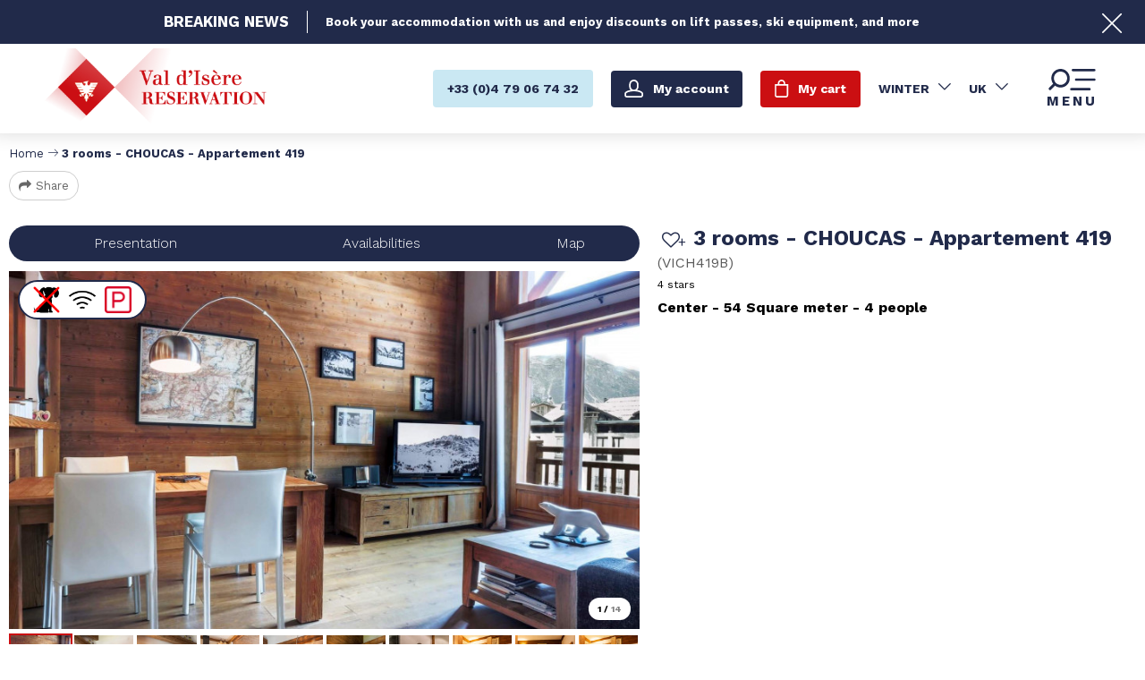

--- FILE ---
content_type: text/html; charset=utf-8
request_url: https://booking.valdisere.com/3-rooms-choucas-appartement-419.html?theme=HIVER
body_size: 12791
content:
<!DOCTYPE html>
<html class="no-js " lang="en">

<head>
    <title>3 rooms - CHOUCAS - Appartement 419  |  - </title>
    <meta charset="utf-8" />
    <link rel="shortcut icon" href="/templates/RESA/images/favicon/favicon.ico" type="image/x-icon" />
    <link rel="apple-touch-icon" sizes="180x180" href="/templates/RESA/images/favicon/apple-touch-icon.png">
    <link rel="icon" type="image/png" sizes="32x32" href="/templates/RESA/images/favicon/favicon-32x32.png">
    <link rel="icon" type="image/png" sizes="16x16" href="/templates/RESA/images/favicon/favicon-16x16.png">
    <link rel="manifest" href="/templates/RESA/images/favicon/site.webmanifest">
    <link rel="mask-icon" href="/templates/RESA/images/favicon/safari-pinned-tab.svg" color="#cb0f12">
    <meta name="msapplication-TileColor" content="#cb0f12">
    <meta name="theme-color" content="#cb0f12">
    <!-- Debut balise description et keyword -->
<meta name="description" content="APARTMENT AVAILABLE FROM SATURDAY TO SATURDAYArrival Time: 5 p.m.Departure Time: 10 a.m.This very quiet residence offers very nice apartments. It is located in the center of town, just behind the main street. Ski slopes are only 200 m away. Very close to the building, you will shops, restaurants, bars, spa, book shop, pharmacie...The apartment CH419B can sleep 4 people. It is very comfortable and very large with high ceiling in the living room. On the fourth floor with a stunning view. there is a large sunny balcony facing South, 1 bedroom, 1 bunk room and 2 bathrooms. The living room is very large and the kitchen very well equipped. - Living room : flat screen TV, DVD player, Internet WIFI, Hifi, balcony with deckchairs- Kitchen : oven, micro wave, ceramic hobs, dishwasher, washing machine, dryer, Nespresso coffee-machine- Bedroom cabin 1 : 1 set of 2 bunk beds (2x90x190)- Bathroom 1 : shower, bassin- Bedroom 2 : 1 double bed (200x160), closet- Bathroom 2 : bath, bassin, WC- WC- Ski..." />
<link rel="canonical" href="https://booking.valdisere.com/3-rooms-choucas-appartement-419.html"/><!-- Fin balise description et keyword -->
<meta property="og:image" content="https://reservation.valdisere.com/medias/images/prestations/_chalettime_lv_images__lot_0000009868_01_17729989.jpg" /><meta property="og:site_name" content="booking.valdisere.com" /><meta property="og:url" content="3-rooms-choucas-appartement-419.html" /><meta property="og:title" content="3 rooms - CHOUCAS - Appartement 419&nbsp; | &nbsp;-&nbsp;" /><meta property="og:description" content="APARTMENT AVAILABLE FROM SATURDAY TO SATURDAYArrival Time: 5 p.m.Departure Time: 10 a.m.This very quiet residence offers very nice apartments. It is located in the center of town, just behind the main street. Ski slopes are only 200 m away. Very close to the building, you will shops, restaurants, bars, spa, book shop, pharmacie...The apartment CH419B can sleep 4 people. It is very comfortable and very large with high ceiling in the living room. On the fourth floor with a stunning view. there is a large sunny balcony facing South, 1 bedroom, 1 bunk room and 2 bathrooms. The living room is very large and the kitchen very well equipped. - Living room : flat screen TV, DVD player, Internet WIFI, Hifi, balcony with deckchairs- Kitchen : oven, micro wave, ceramic hobs, dishwasher, washing machine, dryer, Nespresso coffee-machine- Bedroom cabin 1 : 1 set of 2 bunk beds (2x90x190)- Bathroom 1 : shower, bassin- Bedroom 2 : 1 double bed (200x160), closet- Bathroom 2 : bath, bassin, WC- WC- Ski..." /><meta property="og:type" content="website" />    <meta name="viewport" content="width=device-width" />
    <meta name="format-detection" content="telephone=no">
    <meta http-equiv="Content-Language" content="en">
    <link rel="preconnect" href="https://fonts.googleapis.com">
    <link rel="preconnect" href="https://fonts.gstatic.com" crossorigin>
    <link href="https://fonts.googleapis.com/css2?family=Work+Sans:wght@300;400;700&display=swap" rel="stylesheet">
    <link href="/stylesheet.css?action=display&fic=default&partie=generique" data-initiator="link-element" rel="stylesheet" type="text/css" /><link href="/stylesheet.css?action=display&fic=default&partie=local" data-initiator="link-element" rel="stylesheet" type="text/css" /><link href="https://static.ingenie.fr/components/swiper/swiper.css" data-initiator="link-element" rel="stylesheet" type="text/css" />    <link href="/templates/RESA/css/cache/style_HIVER_UK_ControllerFicheInfo_style-site.css" rel="stylesheet" type="text/css">    <link rel="alternate" href="https://reservation.valdisere.com/3-pieces-choucas-appartement-419.html" hreflang="FR-fr"><link rel="alternate" href="https://booking.valdisere.com/3-rooms-choucas-appartement-419.html" hreflang="EN-gb"><link rel="alternate" href="https://reservation.valdisere.com/3-pieces-choucas-appartement-419.html" hreflang="x-default">    <!-- Global site tag (gtag.js) - Google Analytics - ONLY FOR ECOMMERCE -->
    <!-- <script async src="https://www.googletagmanager.com/gtag/js?id=G-YWN2L0HV60"></script> -->
    <base href="https://booking.valdisere.com" />    <link rel="alternate" href="https://reservation.valdisere.com/3-pieces-choucas-appartement-419.html" hreflang="FR-fr"><link rel="alternate" href="https://booking.valdisere.com/3-rooms-choucas-appartement-419.html" hreflang="EN-gb"><link rel="alternate" href="https://reservation.valdisere.com/3-pieces-choucas-appartement-419.html" hreflang="x-default"><script src="https://ajax.googleapis.com/ajax/libs/jquery/3.6.0/jquery.min.js" data-initiator="script-element" type="application/javascript" ></script>    
    <!-- Google Tag Manager -->
    <script>
        (function(w, d, s, l, i) {
            w[l] = w[l] || [];
            w[l].push({
                'gtm.start': new Date().getTime(),
                event: 'gtm.js'
            });
            var f = d.getElementsByTagName(s)[0],
                j = d.createElement(s),
                dl = l != 'dataLayer' ? '&l=' + l : '';
            j.async = true;
            j.src =
                'https://www.googletagmanager.com/gtm.js?id=' + i + dl;
            f.parentNode.insertBefore(j, f);
        })(window, document, 'script', 'dataLayer', 'GTM-WW7PFH8');
    </script>
    <!-- End Google Tag Manager -->

    <!-- Global site tag (gtag.js) - Google Ads: 1066543213 -->
    <!-- <script async src="https://www.googletagmanager.com/gtag/js?id=AW-1066543213"></script>
    <script>
        window.dataLayer = window.dataLayer || [];

        function gtag() {
            dataLayer.push(arguments);
        }
        gtag('js', new Date());
        gtag('config', 'AW-1066543213');
    </script> -->

    
    </head>


<body class=" en HIVER ControllerFicheInfo ">

    
    <header class="headered" aria-label="header">
    <div class="heading">
        <div class="popup_box"><div class="widget-actualites widget-46 popup "><div class="boutonclose" style="display: none"><span></span></div><div class="titre"><span>Breaking</span> News</div><div class="extrait PAGE-POPUP-PUSHHIVER"><div class="contenu-extrait"><div class="texte"><div class="pave1"><div class="contenu-pave" ><a href="https://booking.valdisere.com/accommodation-skipass-discount.html"   title="Push hiver"  class="fairestat"  data-contexte="PAGE-POPUP-PUSHHIVER" >Book your accommodation with us and enjoy discounts on lift passes, ski equipment, and more</a></div></div></div></div></div>	<div class="toutes-actu"><a href=""  title="All our offers" >All our offers</a></div></div><!-- Bloc Bxslider --><script>     
		  	function widgetActualiteInitBxSlider46() {    
				try {                                  
					var obj = new BxSliderIngenie("#widget-actualites-46",{'auto': true, 'autoHover': true, 'minSlides': 1, 'maxSlides': 1, 'infiniteLoop':true, nextText: '', prevText: ''},false,false);
				}
				catch (e) {
					console.log('BxSliderIngenie : init impossible sur #widget-actualites-46',e);
				}       
		  	}
		  	</script><!--/ Bloc Bxslider --></div>
        <div class="main">
            <div class="logo desktop">
                <a href="/" title="Retour à l'accueil">
                    <img src="/templates/RESA/images/logo.png" alt="Logo" title="Retour à l'accueil" />
                </a>
            </div>
            <div class="logo mobile">
                <a href="/" title="Retour à l'accueil">
                    <img src="/templates/RESA/images/logo_mobile.png" alt="Logo" title="Retour à l'accueil" />
                </a>
            </div>
            <div class="droite">
                <div class="tel">
                                        <a href="tel:+33479067432"><span>+33 (0)4 79 06 74 32</span></a>
                </div>
                <div class="compte">
                    <div class="widget-moncompte dropdown-relative widget-29">

                <div class="title"><a href="/espace-client.html"><span>My account</span></a></div>
    </div>                </div>
                <div class="panier" tabindex="0">
                    <div id="bloc_panier"  class="menu_panier " >
    <div class="titre-panier"><span>My cart</span></div>
    <div id="contenu_bloc_panier">
        <!--  Affichage Vue Panier Menu -->
        <nav role="navigation" class="menu-niveau-4 menu-panier_resa" ><ul class="">

    <li data-menu-id="1578" data-menu-keyword="PANIER_HEBERGEMENT" class="first  menu-niveau-5  terminal"><span class="lien-menu">Accommodation</span><span class="ligneMontantPanier">0 &euro;</span></li><li data-menu-id="1579" data-menu-keyword="PANIER_ACTIVITES" class="menu-niveau-5  terminal"><span class="lien-menu">Activities</span><span class="ligneMontantPanier">0 &euro;</span></li>
</ul>

</nav>                    <div class="left" id="resa_panier_vide">Your cart is empty</div>
                <div class="prestations">
            <div class="left"  style="display: none;">TOTAL</div>
            <div class="right"  style="display: none;"><span id="resa_panier_montant">€0</div>
        </div>
        <div class="voir-panier clear"  style="display: none;"><a href="booking?action=panier&amp;cid=3#tab_panier_resa">My cart</a></div>
            </div>
</div>                </div>
                <div id="carnet_voyage_mini_panier" title="My favourites"><a href="/carnet-voyage" class="lien_carnet">My favourites <span class="carnet_voyage_mini_panier_nb_fiche">0</span></a></div>                <div class="switchs">
                    <div class="themes">
                        <ul class="switch-themes"><li class="theme-hiver selected"><a href="https://booking.valdisere.com/3-rooms-choucas-appartement-419.html?theme=HIVER" title="Winter"><span>Winter</span></a></li><div class="toggle hiver" onclick="document.location.href='https://booking.valdisere.com/3-rooms-choucas-appartement-419.html?theme=ETE'"></div><li class="theme-ete"><a href="https://booking.valdisere.com/3-rooms-choucas-appartement-419.html?theme=ETE" title="Summer"><span>Summer</span></a></li></ul>                    </div>
                    <div class="langues">
                        <ul class="switch-langues"><li class="langue-en selected"><a href="https://booking.valdisere.com/hiver?origine=switchLangue" title="UK"><span>UK</span></a></li><li class="langue-fr"><a href="https://reservation.valdisere.com/3-pieces-choucas-appartement-419.html?origine=switchLangue" title="FR"><span>FR</span></a></li></ul>                    </div>
                </div>
                <div tabindex="0" class="burger">
                    <svg viewBox="0 0 71 27" fill="none" xmlns="http://www.w3.org/2000/svg">
                        <path class="menu-burger-search" d="M20.838.001c-6.4.1-11.6 5.3-11.5 11.7 0 2.5.8 5 2.3 7l-5.1 5.1-.1.1c-.6.6-.6 1.7.1 2.3l.1.1c.6.6 1.7.6 2.3-.1l5.1-5.1c2 1.5 4.4 2.3 7 2.3h.1c6.4 0 11.5-5.2 11.4-11.6v-.2c-.1-6.5-5.3-11.7-11.7-11.6zm8.4 11.9c0 4.5-3.8 8.2-8.3 8.1h-.2c-4.5 0-8.2-3.8-8.1-8.3v-.2c0-4.5 3.8-8.2 8.3-8.1h.2c4.5 0 8.2 3.8 8.1 8.3v.2z" fill="#000"></path>
                        <rect class="menu-burger-bar-top" x="35" width="30" height="3" rx="1.5" fill="#000"></rect>
                        <rect class="menu-burger-bar-middle" x="39" y="12" width="26" height="3" rx="1.5" fill="#000"></rect>
                        <rect class="menu-burger-bar-bottom" x="33" y="24" width="26" height="3" rx="1.5" fill="#000"></rect>
                    </svg>
                    <div class="text-menu ouvrir">MENU</div>
                    <div class="text-menu fermer">FERMER</div>
                </div>
            </div>
        </div>
        <div class="menu">
            <div class="menu_conteneur">
                <nav role="navigation" class="responsiveMenu menu-niveau-2 menu-menu-principal" ><a id="pull" class="hidden-desktop">Menu principal</a><ul class="">

    <li data-menu-id="1452" data-menu-keyword="" class="first  menu-niveau-3"><a href="accommodations-val-d-isere.html"  ><span class="lien-menu">Accommodations</span></a><ul class="">

    <li data-menu-id="1453" data-menu-keyword="" class="menu-niveau-4"><a href="val-d-isere-rentals.html"  ><span class="lien-menu">Apartments &amp; Chalets</span></a><ul class="">

    
</ul>

</li><li data-menu-id="1475" data-menu-keyword="" class="menu-niveau-4"><a href="hotel-val-d-isere.html"  ><span class="lien-menu">Hotels</span></a><ul class="">

    
</ul>

</li>
</ul>

</li><li data-menu-id="1492" data-menu-keyword="" class="menu-niveau-3"><a href="special-offers.html"  ><span class="lien-menu">Special offers</span></a><ul class="menu-contain-widget">

    <li data-menu-id="1498" data-menu-keyword="" class="menu-niveau-4  terminal"><a href="accommodation-skipass-discount.html"  ><span class="lien-menu">Book with us &amp; get a discount on your ski passes</span></a></li><li data-menu-id="1674" data-menu-keyword="" class="menu-niveau-4  terminal"><a href="ski-pass-low-price-val-d-isere.html"  ><span class="lien-menu">Accommodation + Ski passes with 30% discount!</span></a></li><li data-menu-id="1504" data-menu-keyword="" class="menu-niveau-4  terminal"><a href="ski-pass-discount-val-d-isere.html"  ><span class="lien-menu">Accommodation + Ski passes with 40% discount!</span></a></li><li data-menu-id="1503" data-menu-keyword="" class="menu-niveau-4  terminal"><a href="discount-skipass-val-diseree.html"  ><span class="lien-menu">Accommodation + Ski passes with 20% discount!</span></a></li><li data-menu-id="1590" data-menu-keyword="" class="menu-niveau-4  terminal"><a href="ski-and-chill-val-d-isere.html"  ><span class="lien-menu">Final tracks of the winter!</span></a></li><li data-menu-id="1497" data-menu-keyword="" class="menu-niveau-4  terminal"><a href="last-minute-offer-apartment-val-d-isere.html"  ><span class="lien-menu">Last minute offer!</span></a></li><li data-menu-id="1507" data-menu-keyword="" class="menu-niveau-4  terminal"><a href="accommodation-spa-wellness-hotel-chalet-val-disere.html"  ><span class="lien-menu">Our selection of accommodations with wellness area</span></a></li><li data-menu-id="1508" data-menu-keyword="" class="btn-rouge  menu-niveau-4  terminal"><a href="summer-special-mountain-offers-val-d-isere.html"  ><span class="lien-menu">All our Summer Special Offers</span></a></li><li data-menu-id="1509" data-menu-keyword="" class="btn-rouge  menu-niveau-4  terminal"><a href="winter-special-offers-val-d-isere.html"  ><span class="lien-menu">All our Winter Special Offers</span></a></li><li class="menu-widget-container"><div class="menu-widget" data-widget="48"></div>
</li>
</ul>

</li><li data-menu-id="1510" data-menu-keyword="" class="menu-niveau-3"><a href="activites-services.html"  ><span class="lien-menu">Activities &amp; Services</span></a><ul class="menu-contain-widget">

    <li data-menu-id="1687" data-menu-keyword="" class="menu-niveau-4"><a href="wellness-spa-val-d-isere.html"  ><span class="lien-menu">Wellness offers</span></a><ul class="">

    
</ul>

</li><li data-menu-id="1511" data-menu-keyword="" class="menu-niveau-4  terminal"><a href="skipass-val-d-isere.html"  ><span class="lien-menu">Ski Pass</span></a></li><li data-menu-id="1512" data-menu-keyword="" class="menu-niveau-4  terminal"><a href="ski-equipment-rental.html"  ><span class="lien-menu">Ski equipment rental</span></a></li><li data-menu-id="1654" data-menu-keyword="" class="menu-niveau-4"><a href="outdoor-activities-val-d-isere.html"  ><span class="lien-menu">Outdoor activities</span></a><ul class="">

    
</ul>

</li><li data-menu-id="1513" data-menu-keyword="" class="menu-niveau-4"><a href="ski-school-val-d-isere.html"  ><span class="lien-menu">Skiing lessons</span></a><ul class="">

    
</ul>

</li><li data-menu-id="1518" data-menu-keyword="" class="menu-niveau-4"><a href="transport-parking.html"  ><span class="lien-menu">Transport, Parking</span></a><ul class="">

    
</ul>

</li><li data-menu-id="1664" data-menu-keyword="" class="menu-niveau-4"><a href="show-festival-entertainment-val-d-isere.html"  ><span class="lien-menu">Shows &amp; Festivals</span></a><ul class="">

    
</ul>

</li><li data-menu-id="1691" data-menu-keyword="" class="menu-niveau-4  terminal"><a href="indoor-activities-val-d-isere.html"  ><span class="lien-menu">Indoor activities</span></a></li><li data-menu-id="1525" data-menu-keyword="" class="menu-niveau-4  terminal"><a href="https://booking.valdisere.com/activites-services.html?theme=ETE"  ><span class="lien-menu">Discover our Summer Activities &amp; Services</span></a></li><li data-menu-id="1707" data-menu-keyword="" class="menu-niveau-4"><a href="gourmet-experience-mountain-food-val-d-isere.html"  ><span class="lien-menu">Gourmet Experiences</span></a><ul class="">

    
</ul>

</li><li class="menu-widget-container"><div class="menu-widget" data-widget="52"></div>
</li>
</ul>

</li><li data-menu-id="1527" data-menu-keyword="" class="menu-niveau-3"><a href="prepare-my-stay.html"  ><span class="lien-menu">Prepare my stay</span></a><ul class="">

    <li data-menu-id="1528" data-menu-keyword="" class="menu-niveau-4"><a href="acces-plans-val-d-isere.html"  ><span class="lien-menu">Access &amp; maps</span></a><ul class="">

    
</ul>

</li><li data-menu-id="1532" data-menu-keyword="" class="menu-niveau-4  terminal"><a href="https://www.valdisere.com/en/"  target="_blank" ><span class="lien-menu">Discover Val D&#039;Isère</span></a></li><li data-menu-id="1534" data-menu-keyword="" class="menu-niveau-4  terminal"><a href="https://www.valdisere.com/en/agenda/"  target="_blank" ><span class="lien-menu">Events &amp; Animations</span></a></li>
</ul>

</li><li data-menu-id="1535" data-menu-keyword="" class="menu-niveau-3"><a href="help.html"  ><span class="lien-menu">Need help?</span></a><ul class="">

    <li data-menu-id="1536" data-menu-keyword="" class="menu-niveau-4  terminal"><a href="en/faq.html"  ><span class="lien-menu">FAQ</span></a></li><li data-menu-id="1547" data-menu-keyword="" class="menu-niveau-4  terminal"><a href="contact.html"  ><span class="lien-menu">Contact us</span></a></li><li data-menu-id="1636" data-menu-keyword="" class="menu-niveau-4  terminal"><a href="office-opening-hours.html"  ><span class="lien-menu">Our opening hours</span></a></li><li data-menu-id="1538" data-menu-keyword="" class="btn-rouge  menu-niveau-4  terminal"><a href="fr/qui-sommes-nous.htm"  ><span class="lien-menu">About us</span></a></li>
</ul>

</li>
</ul>

</nav>                <div class="tel" style="display: none;">
                                        <a href="tel:+33479067432"><span>+33 (0)4 79 06 74 32</span></a>
                </div>
                <div class="booking">
                    <script type="text/javascript" src="https://static.ingenie.fr/js/widgets/resa/IngenieWidgetResaClient.js"></script>
                                        <script>
                        (function() {
                            var params = {
                                typePrestataire: 'G',
                                typeWidget: 'TYPE_PRESTATAIRE',
                                urlSite: 'https://booking.valdisere.com',
                                moteurTypePrestataire: 'MOTEUR_HEBERGEMENT',
                                idWidget: 'widget-resa-header',
                                loadingClass: 'loading-center',
                                codeSite: "RESA",
                                nomTemplateStyle: "RESA",
                                styles: {
                                    direction: 'vertical',
                                    responsiveAt: 5000
                                }
                            };
                            var Widget = new IngenieWidgetResa.Client(params);
                            Widget.init();
                        })();
                    </script>
                    <p>Book online</p>
                    <div id="widget-resa-header"></div>
                </div>
            </div>
        </div>
    </div>
</header>
<!--  -->

<div class="arianne">
    <ul class="breadcrumb">    <li>
                                    <a href="/">
                    <span>Home</span>
                </a>
                                    <span class="divider">&gt;</span>
                                        </li>
    <li>
        <script type="application/ld+json">{"itemListElement":[{"position":1,"name":"Home","item":"https:\/\/booking.valdisere.com\/\/","@type":"ListItem"},{"position":2,"name":"3 rooms - CHOUCAS - Appartement 419","item":"https:\/\/booking.valdisere.com\/3-rooms-choucas-appartement-419.html","@type":"ListItem"}],"@type":"BreadcrumbList","@context":"http:\/\/schema.org\/"}</script>            <span>3 rooms - CHOUCAS - Appartement 419</span>
            </li>
</ul>            <div class="share">
            <!-- AddToAny BEGIN -->
            <a class="a2a_dd" href="https://www.addtoany.com/share">Share</a>
            <script>
                var a2a_config = a2a_config || {};
                a2a_config.locale = "fr";
            </script>
            <script async src="https://static.addtoany.com/menu/page.js"></script>
            <!-- AddToAny END -->
        </div>
    </div>

<main class="container" role="main">
                <section id="content" class="">
        <script type="application/ld+json">{"telephone":"+33 (0)4 79 41 28 37","email":"info@chalettime.com","location":{"address":{"addressLocality":"VAL-D'IS\u00c8RE","addressCountry":"FRA","postalCode":"73150","streetAddress":"R\u00e9sidence Chalet des Choucas, ","@type":"PostalAddress"},"geo":{"latitude":"45.45020167154336","longitude":"6.97810663402001","@type":"GeoCoordinates"},"@type":"Place"},"name":"3 rooms - CHOUCAS - Appartement 419","description":"APARTMENT AVAILABLE FROM SATURDAY TO SATURDAY<br \/><br \/>Arrival Time: 5 p.m.<br \/>Departure Time: 10 a.m.<br \/><br \/>This very quiet residence offers very nice apartments. It is located in the center of town, just behind the main street. Ski slopes are only 200 m away. Very close to the building, you will shops, restaurants, bars, spa, book shop, pharmacie...<br \/><br \/>The apartment CH419B can sleep 4 people. It is very comfortable and very large with high ceiling in the living room. On the fourth floor with a stunning view. there is a large sunny balcony facing South, 1 bedroom, 1 bunk room and 2 bathrooms. The living room is very large and the kitchen very well equipped. <br \/><br \/>- Living room : flat screen TV, DVD player, Internet WIFI, Hifi, balcony with deckchairs<br \/>- Kitchen : oven, micro wave, ceramic hobs, dishwasher, washing machine, dryer, Nespresso coffee-machine<br \/>- Bedroom cabin 1 : 1 set of 2 bunk beds (2x90x190)<br \/>- Bathroom 1 : shower, bassin<br \/>- Bedroom 2 : 1 double bed (200x160), closet<br \/>- Bathroom 2 : bath, bassin, WC<br \/>- WC<br \/><br \/>- Ski locker n\u00b0156<br \/>- Covered parking space n\u00b0165 (height limit: 2m20)<br \/><br \/><br \/>Included:<br \/>- Bedlinen (beds made before arrival)<br \/>- Towels (mid-week change)<br \/>- Bathrobes<br \/>- Internet WIFI<br \/>- Cleaning:<br \/>- Winter: End of stay cleaning (except the kitchen)* and daily cleaning (except on weekends)<br \/>- Summer: End of stay cleaning* and mid week cleaning<br \/>*The apartment must be left in an acceptable condition. In case of abuse, additional cleaning fees may be applied.<br \/><br \/><br \/><br \/>Local tax, due to the town of Val d\u2019Is\u00e8re is based on the number of adults (older than 18yo).<br \/><br \/><br \/>- No pets allowed<br \/>- Non smoker apartment","url":"https:\/\/booking.valdisere.com\/3-rooms-choucas-appartement-419.html","image":{"url":"https:\/\/reservation.valdisere.com\/medias\/images\/prestations\/_chalettime_lv_images__lot_0000009868_01_17729989.jpg","@type":"ImageObject"},"@type":"LocalBusiness","@context":"http:\/\/schema.org\/"}</script><script type="application/ld+json">{"brand":{"telephone":"+33 (0)4 79 41 28 37","email":"info@chalettime.com","location":{"address":{"addressLocality":"VAL-D'IS\u00c8RE","addressCountry":"FRA","postalCode":"73150","streetAddress":"R\u00e9sidence Chalet des Choucas, ","@type":"PostalAddress"},"geo":{"latitude":"45.45020167154336","longitude":"6.97810663402001","@type":"GeoCoordinates"},"@type":"Place"},"name":"3 rooms - CHOUCAS - Appartement 419","description":"APARTMENT AVAILABLE FROM SATURDAY TO SATURDAY<br \/><br \/>Arrival Time: 5 p.m.<br \/>Departure Time: 10 a.m.<br \/><br \/>This very quiet residence offers very nice apartments. It is located in the center of town, just behind the main street. Ski slopes are only 200 m away. Very close to the building, you will shops, restaurants, bars, spa, book shop, pharmacie...<br \/><br \/>The apartment CH419B can sleep 4 people. It is very comfortable and very large with high ceiling in the living room. On the fourth floor with a stunning view. there is a large sunny balcony facing South, 1 bedroom, 1 bunk room and 2 bathrooms. The living room is very large and the kitchen very well equipped. <br \/><br \/>- Living room : flat screen TV, DVD player, Internet WIFI, Hifi, balcony with deckchairs<br \/>- Kitchen : oven, micro wave, ceramic hobs, dishwasher, washing machine, dryer, Nespresso coffee-machine<br \/>- Bedroom cabin 1 : 1 set of 2 bunk beds (2x90x190)<br \/>- Bathroom 1 : shower, bassin<br \/>- Bedroom 2 : 1 double bed (200x160), closet<br \/>- Bathroom 2 : bath, bassin, WC<br \/>- WC<br \/><br \/>- Ski locker n\u00b0156<br \/>- Covered parking space n\u00b0165 (height limit: 2m20)<br \/><br \/><br \/>Included:<br \/>- Bedlinen (beds made before arrival)<br \/>- Towels (mid-week change)<br \/>- Bathrobes<br \/>- Internet WIFI<br \/>- Cleaning:<br \/>- Winter: End of stay cleaning (except the kitchen)* and daily cleaning (except on weekends)<br \/>- Summer: End of stay cleaning* and mid week cleaning<br \/>*The apartment must be left in an acceptable condition. In case of abuse, additional cleaning fees may be applied.<br \/><br \/><br \/><br \/>Local tax, due to the town of Val d\u2019Is\u00e8re is based on the number of adults (older than 18yo).<br \/><br \/><br \/>- No pets allowed<br \/>- Non smoker apartment","url":"https:\/\/booking.valdisere.com\/3-rooms-choucas-appartement-419.html","image":{"url":"https:\/\/reservation.valdisere.com\/medias\/images\/prestations\/_chalettime_lv_images__lot_0000009868_01_17729989.jpg","@type":"ImageObject"},"@type":"Organization"},"name":"3 rooms - CHOUCAS - Appartement 419","description":"APARTMENT AVAILABLE FROM SATURDAY TO SATURDAY<br \/><br \/>Arrival Time: 5 p.m.<br \/>Departure Time: 10 a.m.<br \/><br \/>This very quiet residence offers very nice apartments. It is located in the center of town, just behind the main street. Ski slopes are only 200 m away. Very close to the building, you will shops, restaurants, bars, spa, book shop, pharmacie...<br \/><br \/>The apartment CH419B can sleep 4 people. It is very comfortable and very large with high ceiling in the living room. On the fourth floor with a stunning view. there is a large sunny balcony facing South, 1 bedroom, 1 bunk room and 2 bathrooms. The living room is very large and the kitchen very well equipped. <br \/><br \/>- Living room : flat screen TV, DVD player, Internet WIFI, Hifi, balcony with deckchairs<br \/>- Kitchen : oven, micro wave, ceramic hobs, dishwasher, washing machine, dryer, Nespresso coffee-machine<br \/>- Bedroom cabin 1 : 1 set of 2 bunk beds (2x90x190)<br \/>- Bathroom 1 : shower, bassin<br \/>- Bedroom 2 : 1 double bed (200x160), closet<br \/>- Bathroom 2 : bath, bassin, WC<br \/>- WC<br \/><br \/>- Ski locker n\u00b0156<br \/>- Covered parking space n\u00b0165 (height limit: 2m20)<br \/><br \/><br \/>Included:<br \/>- Bedlinen (beds made before arrival)<br \/>- Towels (mid-week change)<br \/>- Bathrobes<br \/>- Internet WIFI<br \/>- Cleaning:<br \/>- Winter: End of stay cleaning (except the kitchen)* and daily cleaning (except on weekends)<br \/>- Summer: End of stay cleaning* and mid week cleaning<br \/>*The apartment must be left in an acceptable condition. In case of abuse, additional cleaning fees may be applied.<br \/><br \/><br \/><br \/>Local tax, due to the town of Val d\u2019Is\u00e8re is based on the number of adults (older than 18yo).<br \/><br \/><br \/>- No pets allowed<br \/>- Non smoker apartment","url":"https:\/\/booking.valdisere.com\/3-rooms-choucas-appartement-419.html","image":{"url":"https:\/\/reservation.valdisere.com\/medias\/images\/prestations\/_chalettime_lv_images__lot_0000009868_01_17729989.jpg","@type":"ImageObject"},"@type":"Product","@context":"http:\/\/schema.org\/"}</script><div id="fiche-info"  class="type-prestation-g fiche-info-INFO"  ><div class="contenu-fiche"><div class="bandeau"><ul><li class="bandeau-photos "><a href="/3-rooms-choucas-appartement-419.html#media">Pics</a></li><li class="bandeau-header_libelle "><a href="/3-rooms-choucas-appartement-419.html#header_libelle">FICHE_INFO_SIMPLE_HEADER_LIBELLE</a></li><li class="bandeau-resa "><a href="/3-rooms-choucas-appartement-419.html#reservation">Booking</a></li><li class="bandeau-critere_2 "><a href="/3-rooms-choucas-appartement-419.html#critere_2">Critere 2</a></li><li class="bandeau-critere_bons_plans "><a href="/3-rooms-choucas-appartement-419.html#critere_bons_plans">FICHE_INFO_SIMPLE_CRITERE_BONS_PLANS</a></li><li class="bandeau-critere_3 "><a href="/3-rooms-choucas-appartement-419.html#critere_3">Critere 3</a></li><li class="bandeau-description "><a href="/3-rooms-choucas-appartement-419.html#description">Presentation</a></li><li class="bandeau-critere_4 "><a href="/3-rooms-choucas-appartement-419.html#critere_4">Critere 4</a></li><li class="bandeau-critere_5 "><a href="/3-rooms-choucas-appartement-419.html#critere_5">Critere 5</a></li><li class="bandeau-disporesa "><a href="/3-rooms-choucas-appartement-419.html#tarifs">Availabilities</a></li><li class="bandeau-carte "><a href="/3-rooms-choucas-appartement-419.html#carte">Map</a></li></ul></div><div id="media" class="gallerie"><div class="swiper-container swiper-gallery"><ul class="gallerie-list swiper-wrapper"><li class="swiper-slide"><img   src="https://reservation.valdisere.com/medias/images/prestations/multitailles/800x600__chalettime_lv_images__lot_0000009868_01_17729989.jpg" alt="_chalettime_lv_images__lot_0000009868_01_17729989" title="_chalettime_lv_images__lot_0000009868_01_17729989"/></li><li class="swiper-slide"><img   src="https://reservation.valdisere.com/medias/images/prestations/multitailles/800x600__chalettime_lv_images__lot_0000009868_02_17729990.jpg" alt="_chalettime_lv_images__lot_0000009868_02_17729990" title="_chalettime_lv_images__lot_0000009868_02_17729990"/></li><li class="swiper-slide"><img   src="https://reservation.valdisere.com/medias/images/prestations/multitailles/800x600__chalettime_lv_images__lot_0000009868_03_17729991.jpg" alt="_chalettime_lv_images__lot_0000009868_03_17729991" title="_chalettime_lv_images__lot_0000009868_03_17729991"/></li><li class="swiper-slide"><img   src="https://reservation.valdisere.com/medias/images/prestations/multitailles/800x600__chalettime_lv_images__lot_0000009868_04_17729992.jpg" alt="_chalettime_lv_images__lot_0000009868_04_17729992" title="_chalettime_lv_images__lot_0000009868_04_17729992"/></li><li class="swiper-slide"><img   src="https://reservation.valdisere.com/medias/images/prestations/multitailles/800x600__chalettime_lv_images__lot_0000009868_05_17729993.jpg" alt="_chalettime_lv_images__lot_0000009868_05_17729993" title="_chalettime_lv_images__lot_0000009868_05_17729993"/></li><li class="swiper-slide"><img   src="https://reservation.valdisere.com/medias/images/prestations/multitailles/800x600__chalettime_lv_images__lot_0000009868_06_17729994.jpg" alt="_chalettime_lv_images__lot_0000009868_06_17729994" title="_chalettime_lv_images__lot_0000009868_06_17729994"/></li><li class="swiper-slide"><img   src="https://reservation.valdisere.com/medias/images/prestations/multitailles/800x600__chalettime_lv_images__lot_0000009868_07_17729995.jpg" alt="_chalettime_lv_images__lot_0000009868_07_17729995" title="_chalettime_lv_images__lot_0000009868_07_17729995"/></li><li class="swiper-slide"><img   src="https://reservation.valdisere.com/medias/images/prestations/multitailles/800x600__chalettime_lv_images__lot_0000009868_08_17729996.jpg" alt="_chalettime_lv_images__lot_0000009868_08_17729996" title="_chalettime_lv_images__lot_0000009868_08_17729996"/></li><li class="swiper-slide"><img   src="https://reservation.valdisere.com/medias/images/prestations/multitailles/800x600__chalettime_lv_images__lot_0000009868_09_17729997.jpg" alt="_chalettime_lv_images__lot_0000009868_09_17729997" title="_chalettime_lv_images__lot_0000009868_09_17729997"/></li><li class="swiper-slide"><img   src="https://reservation.valdisere.com/medias/images/prestations/multitailles/800x600__chalettime_lv_images__lot_0000009868_10_17729998.jpg" alt="_chalettime_lv_images__lot_0000009868_10_17729998" title="_chalettime_lv_images__lot_0000009868_10_17729998"/></li><li class="swiper-slide"><img   src="https://reservation.valdisere.com/medias/images/prestations/multitailles/800x600__chalettime_lv_images__lot_0000009868_11_17729999.jpg" alt="_chalettime_lv_images__lot_0000009868_11_17729999" title="_chalettime_lv_images__lot_0000009868_11_17729999"/></li><li class="swiper-slide"><img   src="https://reservation.valdisere.com/medias/images/prestations/multitailles/800x600__chalettime_lv_images__lot_0000009868_12_17730000.jpg" alt="_chalettime_lv_images__lot_0000009868_12_17730000" title="_chalettime_lv_images__lot_0000009868_12_17730000"/></li><li class="swiper-slide"><img   src="https://reservation.valdisere.com/medias/images/prestations/multitailles/800x600__chalettime_lv_images__lot_0000009868_13_17730001.jpg" alt="_chalettime_lv_images__lot_0000009868_13_17730001" title="_chalettime_lv_images__lot_0000009868_13_17730001"/></li><li class="swiper-slide"><img   src="https://reservation.valdisere.com/medias/images/prestations/multitailles/800x600__chalettime_lv_images__lot_0000009868_14_17730002.jpg" alt="_chalettime_lv_images__lot_0000009868_14_17730002" title="_chalettime_lv_images__lot_0000009868_14_17730002"/></li></ul>
    <div class="swiper-pagination"></div>

    <div class="swiper-button-prev"></div>
    <div class="swiper-button-next"></div>

</div><div id="sliderThumbReal" class="swiper-container-thumbs swiper-container"><div id="thumb-pager" class="swiper-wrapper"><a class="swiper-slide" data-slide-index="0"><span><img src="https://reservation.valdisere.com/medias/images/prestations/multitailles/160x120__chalettime_lv_images__lot_0000009868_01_17729989.jpg" alt="_chalettime_lv_images__lot_0000009868_01_17729989" /></span></a><a class="swiper-slide" data-slide-index="1"><span><img src="https://reservation.valdisere.com/medias/images/prestations/multitailles/160x120__chalettime_lv_images__lot_0000009868_02_17729990.jpg" alt="_chalettime_lv_images__lot_0000009868_02_17729990" /></span></a><a class="swiper-slide" data-slide-index="2"><span><img src="https://reservation.valdisere.com/medias/images/prestations/multitailles/160x120__chalettime_lv_images__lot_0000009868_03_17729991.jpg" alt="_chalettime_lv_images__lot_0000009868_03_17729991" /></span></a><a class="swiper-slide" data-slide-index="3"><span><img src="https://reservation.valdisere.com/medias/images/prestations/multitailles/160x120__chalettime_lv_images__lot_0000009868_04_17729992.jpg" alt="_chalettime_lv_images__lot_0000009868_04_17729992" /></span></a><a class="swiper-slide" data-slide-index="4"><span><img src="https://reservation.valdisere.com/medias/images/prestations/multitailles/160x120__chalettime_lv_images__lot_0000009868_05_17729993.jpg" alt="_chalettime_lv_images__lot_0000009868_05_17729993" /></span></a><a class="swiper-slide" data-slide-index="5"><span><img src="https://reservation.valdisere.com/medias/images/prestations/multitailles/160x120__chalettime_lv_images__lot_0000009868_06_17729994.jpg" alt="_chalettime_lv_images__lot_0000009868_06_17729994" /></span></a><a class="swiper-slide" data-slide-index="6"><span><img src="https://reservation.valdisere.com/medias/images/prestations/multitailles/160x120__chalettime_lv_images__lot_0000009868_07_17729995.jpg" alt="_chalettime_lv_images__lot_0000009868_07_17729995" /></span></a><a class="swiper-slide" data-slide-index="7"><span><img src="https://reservation.valdisere.com/medias/images/prestations/multitailles/160x120__chalettime_lv_images__lot_0000009868_08_17729996.jpg" alt="_chalettime_lv_images__lot_0000009868_08_17729996" /></span></a><a class="swiper-slide" data-slide-index="8"><span><img src="https://reservation.valdisere.com/medias/images/prestations/multitailles/160x120__chalettime_lv_images__lot_0000009868_09_17729997.jpg" alt="_chalettime_lv_images__lot_0000009868_09_17729997" /></span></a><a class="swiper-slide" data-slide-index="9"><span><img src="https://reservation.valdisere.com/medias/images/prestations/multitailles/160x120__chalettime_lv_images__lot_0000009868_10_17729998.jpg" alt="_chalettime_lv_images__lot_0000009868_10_17729998" /></span></a><a class="swiper-slide" data-slide-index="10"><span><img src="https://reservation.valdisere.com/medias/images/prestations/multitailles/160x120__chalettime_lv_images__lot_0000009868_11_17729999.jpg" alt="_chalettime_lv_images__lot_0000009868_11_17729999" /></span></a><a class="swiper-slide" data-slide-index="11"><span><img src="https://reservation.valdisere.com/medias/images/prestations/multitailles/160x120__chalettime_lv_images__lot_0000009868_12_17730000.jpg" alt="_chalettime_lv_images__lot_0000009868_12_17730000" /></span></a><a class="swiper-slide" data-slide-index="12"><span><img src="https://reservation.valdisere.com/medias/images/prestations/multitailles/160x120__chalettime_lv_images__lot_0000009868_13_17730001.jpg" alt="_chalettime_lv_images__lot_0000009868_13_17730001" /></span></a><a class="swiper-slide" data-slide-index="13"><span><img src="https://reservation.valdisere.com/medias/images/prestations/multitailles/160x120__chalettime_lv_images__lot_0000009868_14_17730002.jpg" alt="_chalettime_lv_images__lot_0000009868_14_17730002" /></span></a></div></div><div class="cadre critere8"><ul class="type-critere"><li class="ANIMAH-G"><span class="type-titre">Pets allowed : </span><ul class="valeur-critere"><li class="ANIMAH-N-G"><img src="https://reservation.valdisere.com/medias/images/picto/ANIMAH-N-G.png"  alt="No" title="No" /></li></ul></li><li class="EQUIPSERVVIRT-G"><span class="type-titre">Equipments & Services : </span><ul class="valeur-critere"><li class="EQUIPSERVVIRT-G"><img src="https://reservation.valdisere.com/medias/images/picto/EQUIPSERVVIRT-WIFIAFF-G.png"  alt="WiFi / Internet" title="WiFi / Internet" /></li><li class="EQUIPSERVVIRT-PARKGARAAFF-G"><img src="https://reservation.valdisere.com/medias/images/picto/EQUIPSERVVIRT-PARKGARAAFF-G.png"  alt="Parking / Private garage" title="Parking / Private garage" /></li></ul></li></ul></div></div><!-- SLIDER SWIPER -->
<script type='application/javascript'>
setTimeout(() => {
    if (document.readyState !== 'loading') {
        runSlider1888156635();
    } else if (document.addEventListener) {
        document.addEventListener('DOMContentLoaded', runSlider1888156635);
    } else {
        document.attachEvent('onreadystatechange', function() {
            if (document.readyState == 'complete') {
                runSlider1888156635();
            }
        });
    }
}, 0);
function runSlider1888156635() {
    var ingSwiper1888156635 = new IngenieSwiper.Client({
        params: {},
        initialSelector: '.swiper-gallery',
        selector: '.gallerie',
        thumbnailSelector: '#sliderThumbReal',
        isZoomEnable: 1,
        preloadImages: false,
        lazy: true
        
    });
    ingSwiper1888156635.init();
    
}
</script>
<!--/ SLIDER SWIPER --><header class="header-contenu"><h1 >3 rooms - CHOUCAS - Appartement 419 <span class="code_prest"><span>(</span>VICH419B<span>)</span></span> </h1><div class="classement"><ul><li class="CLASSEMENT-4ETOILES-G">4 stars</li></ul></div><span class="sous-titre"><span class="ZONEGEO-FRRASAVACENTR-G">Center</span> <span class="SURFACE-MCARRE-G"><span class="quantite">54</span> <span class="libelle">Square meter</span></span> <span class="NBMAXI-4PERS-G">4 people</span> </span><div class="lien_fiche_carnet"><a rel="nofollow" title="Add to my favorites" href="carnet-voyage?action=add&fiche=G|CHALETTIME|VICH419B" class="lien_savoir_plus carnet_voyage_ajouter" ><span>Add to my favorites</span></a><a rel="nofollow" title="Remove from my favorites" href="carnet-voyage?action=remove&fiche=G|CHALETTIME|VICH419B" class="lien_savoir_plus carnet_voyage_supprimer" style="display: none;"><span>Remove from my favorites</span></a></div></header><div class="reservation-v2" id="reservation"><div id="widget-dispo-resa-ficheinfo"></div><div class="div_lien_acces_moteur_resa_fiche"><a href="/3-rooms-choucas-appartement-419.html#reservation" id="lien_acces_moteur_resa_fiche"><span>Book online</span></a></div></div><div class="zone_criteres critere2" id="critere_2"><div class="cadre critere2"><div class="titre-div" >Tips</div><ul class="type-critere"><li class="AVANTAGECLIENTS-G"><span class="type-titre crit_AVANTAGECLIENTS">Benefits <span>:</span> </span><ul class="valeur-critere"><li class="AVANTAGECLIENTS-FORFAITREDUIT-G">Discounted SKI PASS available depending on selected dates</li><li class="AVANTAGECLIENTS-AQUAREDUIT-G">20% discount at the Aquasportif Center (Wellness, massages, treatments...)</li><li class="AVANTAGECLIENTS-LOCMATOS-G">Good prices on ski or snowboard rental</li></ul></li></ul></div></div><div class="zone_criteres critere3" id="critere_3"><div class="cadre critere3"><div class="titre-div" >Summary</div><ul class="type-critere"><li class="NBDEPIECES-G"><span class="type-titre crit_NBDEPIECES">Number of rooms <span>:</span> </span><ul class="valeur-critere"><li class="NBDEPIECES-3PIECES-G">3 rooms</li></ul></li><li class="ZONEGEO-G"><span class="type-titre crit_ZONEGEO">Geographical Area <span>:</span> </span><ul class="valeur-critere"><li class="ZONEGEO-FRRASAVACENTR-G">Center</li></ul></li><li class="SURFACE-G"><span class="type-titre crit_SURFACE">Area <span>:</span> </span><ul class="valeur-critere"><li class="SURFACE-MCARRE-G"><span class="quantite">54</span> <span class="libelle">Square meter</span></li></ul></li><li class="EXPO-G"><span class="type-titre crit_EXPO">Exposure <span>:</span> </span><ul class="valeur-critere"><li class="EXPO-S-G">South</li></ul></li><li class="ETAGEG-G"><span class="type-titre crit_ETAGEG">Floor <span>:</span> </span><ul class="valeur-critere"><li class="ETAGEG-4-G">4th floor</li></ul></li><li class="NBMAXI-G"><span class="type-titre crit_NBMAXI">Number of people (max) <span>:</span> </span><ul class="valeur-critere"><li class="NBMAXI-4PERS-G">4 people</li></ul></li><li class="CLASSEMENT-G"><span class="type-titre crit_CLASSEMENT">Classification <span>:</span> </span><ul class="valeur-critere"><li class="CLASSEMENT-4ETOILES-G">4 stars</li></ul></li></ul></div></div><h2 class="titre_bloc_fiche" id="description"><span>Presentation</span></h2><div class="presentation"><div class="description" ><div class="pave3 pave-containText"><span class="contenu_descriptif">Spacious and comfortable apartment located in the center.</span></div><div class="pave1 pave-containText"><span class="contenu_descriptif">APARTMENT AVAILABLE FROM SATURDAY TO SATURDAY<br /><br />Arrival Time: 5 p.m.<br />Departure Time: 10 a.m.<br /><br />This very quiet residence offers very nice apartments. It is located in the center of town, just behind the main street. Ski slopes are only 200 m away. Very close to the building, you will shops, restaurants, bars, spa, book shop, pharmacie...<br /><br />The apartment CH419B can sleep 4 people. It is very comfortable and very large with high ceiling in the living room. On the fourth floor with a stunning view. there is a large sunny balcony facing South, 1 bedroom, 1 bunk room and 2 bathrooms. The living room is very large and the kitchen very well equipped. <br /><br />- Living room : flat screen TV, DVD player, Internet WIFI, Hifi, balcony with deckchairs<br />- Kitchen : oven, micro wave, ceramic hobs, dishwasher, washing machine, dryer, Nespresso coffee-machine<br />- Bedroom cabin 1 : 1 set of 2 bunk beds (2x90x190)<br />- Bathroom 1 : shower, bassin<br />- Bedroom 2 : 1 double bed (200x160), closet<br />- Bathroom 2 : bath, bassin, WC<br />- WC<br /><br />- Ski locker n°156<br />- Covered parking space n°165 (height limit: 2m20)<br /><br /><br />Included:<br />- Bedlinen (beds made before arrival)<br />- Towels (mid-week change)<br />- Bathrobes<br />- Internet WIFI<br />- Cleaning:<br />- Winter: End of stay cleaning (except the kitchen)* and daily cleaning (except on weekends)<br />- Summer: End of stay cleaning* and mid week cleaning<br />*The apartment must be left in an acceptable condition. In case of abuse, additional cleaning fees may be applied.<br /><br /><br /><br />Local tax, due to the town of Val d’Isère is based on the number of adults (older than 18yo).<br /><br /><br />- No pets allowed<br />- Non smoker apartment</span></div></div></div><div class="zone_criteres critere4" id="critere_4"><div class="cadre critere4"><div class="titre-div" >Equipment & services</div><ul class="type-critere"><li class="PARKG-G"><span class="type-titre crit_PARKG">Carpark/garage <span>:</span> </span><ul class="valeur-critere"><li class="PARKG-PARKGINTERIEUR-G">Indoor private car park</li></ul></li></ul></div></div>
    <div class="zone_critere_valeur_descriptif critere16">

        <div class="titre-div" >To note</div><ul class="valeur-critere"><li class="REFMUNICIPAL"><span class="contenu"><span class="libelle">Ref. municipal</span> <span class="quantite">73304000786HA</span></span></li></ul>
    </div>

<div class="cadre critere14"><div class="titre-div" >Access</div><ul class="type-critere"><li class="ASCE-G"><span class="type-titre">Lift : </span><ul class="valeur-critere"><li class="ASCE-O-G">Yes</li></ul></li></ul></div><h2 class="titre_bloc_fiche" id="tarifs"><span>Availability</span></h2><div class="tarifs">
<div id="widget-dispo"></div>

<script src="https://static.ingenie.fr/js/ScriptsLoader.js"></script>
<script src="https://static.ingenie.fr/widgets/dispo/js/Client.js"></script>
<script type="application/javascript">
    (function() {
        var params = {"importDefautStyles":"false","booking":{"enable":true,"waitForWindowLoad":false},"el":"widget-dispo","object":{"code":"G|CHALETTIME|VICH419B"},"cid":"3","site":{"code":"RESA","url":"https:\/\/booking.valdisere.com"},"slider":{"controls":{"arrows":{"enable":true,"showLocked":true,"style":"button"}}},"options":{"templates":{"Week":"semaine","Days":"mois"},"ficheinfo":true}};
                var widget = new IngenieWidgetDispo.Client(params);
        widget.init();
    })();
</script></div><div class="bloc_carte_coord_criteres" id="carte"><span class="close_button"></span><div class="carte_coordonnees"><div class="carte  "><div class="carte_coordonnees_titre" style="display: none;"><h3>Location</h3></div><div
                        data-map="OpenStreetMap"
                        data-map-type="Marker"
                        data-map-lat="45.45020167154336"
                        data-map-long="6.97810663402001"
                        data-map-text="3 rooms - CHOUCAS - Appartement 419"
                        data-map-zoom="13"
                        data-map-gpxurl=""
                        data-map-traces-nom=""
                        data-map-itineraire=""
                        data-map-gpx-prestations=""
                        ></div></div><div class="coordonnees-fiche"><div><div class="destination-coordonnees-fiche"  itemscope itemtype="http://schema.org/Place"><div>
                <div class="destination">Destination</div>
              </div><div>
                <div class="libelle"></div>  <div class="Adresse-LigneAdresse1"><span class="valeur">Résidence Chalet des Choucas</span></div>  <div class="Adresse-LigneAdresse2"><span class="valeur"></span></div>  <div class="Adresse-CodePostal"><span class="valeur">73150</span></div>  <div class="Adresse-Ville"><span class="valeur">VAL-D'ISÈRE</span></div>
              </div></div><div class="gps-coordonnees-fiche"  itemscope itemtype="http://schema.org/Place"><div class="coordonnees_gps">GPS coordinates</div><div class="latitude"><em>Latitude : 45.45020167154336</em></div><div class="longitude"><em>Longitude : 6.97810663402001</em></div><div itemprop="geo" itemscope itemtype="http://schema.org/GeoCoordinates"><meta itemprop="latitude" content="45.45020167154336" /><meta itemprop="longitude" content="6.97810663402001" /></div></div><div class="calcul-itineraire"><input type="text" id="departItineraire" class="calcul-itineraire-input" placeholder="Enter your departure city" /><button type="submit" id="lienItineraire" class="calcul-itineraire-bouton">Show Route</button><div id="emplacementTexteItineraire" class="calcul-itineraire-detail"></div></div></div></div></div><div class="cadre critere9"><ul class="type-critere"><li class="ZONEGEO-G"><span class="type-titre">Geographical Area : </span><ul class="valeur-critere"><li class="ZONEGEO-FRRASAVACENTR-G">Center</li></ul></li><li class="DISTANCE-G"><span class="type-titre">Distance : </span><ul class="valeur-critere"><li class="DISTANCE-PISTES-G"><span class="quantite">0.15</span> <span class="libelle">km from the slopes</span></li><li class="DISTANCE-COMMERCES-G"><span class="quantite">0.05</span> <span class="libelle">km from the shops</span></li></ul></li></ul></div><div class="lien_fiche_carnet"><a rel="nofollow" title="Add to my favorites" href="carnet-voyage?action=add&fiche=G|CHALETTIME|VICH419B" class="lien_savoir_plus carnet_voyage_ajouter" ><span>Add to my favorites</span></a><a rel="nofollow" title="Remove from my favorites" href="carnet-voyage?action=remove&fiche=G|CHALETTIME|VICH419B" class="lien_savoir_plus carnet_voyage_supprimer" style="display: none;"><span>Remove from my favorites</span></a></div></div></div></div>            </section>
</main>

<footer aria-label="footer">
    <div class="main-footer">
        <div class="col1">
            <div class="logo"><img src="/templates/RESA/images/logo.png" alt="Logo" title="Retour à l'accueil"></div>
            <nav role="navigation" class="menu-niveau-3 menu-hauteur-val-isere" ><div class="titre-menu">The summit of our dreams</div><ul class="">

    <li data-menu-id="1537" data-menu-keyword="" class="first  menu-niveau-4  terminal"><a href="contact.html"  target="_blank" ><span class="lien-menu">Contact us</span></a></li><li data-menu-id="1548" data-menu-keyword="" class="menu-niveau-4  terminal"><a href="office-opening-hours.html"  ><span class="lien-menu">Our opening hours</span></a></li>
</ul>

</nav>        </div>
        <div class="col2">
            <div class="newsletter">
                <nav role="navigation" class="menu-niveau-3 menu-inscri_newsletter" ><div class="description-menu">Keep in touch with our news and offers</div></nav>
                    <form name="form_mail" class="preform_newsletter" method="get" action="newsletter.html#form_haut">
                    <div class="champ_mail"><input onblur="if (this.value=='') this.value=this.defaultValue" onclick="if (this.defaultValue==this.value) this.value=''" name='formsChamp_13_91' placeholder='Your email' type="email"></div>
                    <div class="champ_bouton_submit"><input name="valider" value="OK" type="submit"></div>
                    </form>            </div>
            <div class="menu-footer">
                <nav role="navigation" class="menu-niveau-3 menu-menu-footer-txt" ><ul class="">

    <li data-menu-id="1551" data-menu-keyword="MENU_ENGA" class="first  menu-niveau-4">    <div class="extension">                <div class="description"></div>
    </div><span class="lien-menu">Our commitments</span><ul class="">

    <li data-menu-id="1552" data-menu-keyword="MENU_ENGA" class="menu-niveau-5  terminal">    <div class="extension"><img src="https://reservation.valdisere.com/medias/images/info_menu/multitailles/640x480_guarantee-236-565-692.png" alt="guarantee-236" height="auto" />                <div class="description"></div>
    </div><span class="lien-menu">The guarantee of a fair price, the quality of our offers</span></li><li data-menu-id="1553" data-menu-keyword="" class="menu-niveau-5  terminal">    <div class="extension"><img src="https://reservation.valdisere.com/medias/images/info_menu/multitailles/640x480_knowledge-237-566-693.png" alt="knowledge-237" height="auto" />                <div class="description"></div>
    </div><span class="lien-menu">20 years&#039; experience and in-depth product knowledge</span></li><li data-menu-id="1554" data-menu-keyword="" class="menu-niveau-5  terminal">    <div class="extension"><img src="https://reservation.valdisere.com/medias/images/info_menu/multitailles/640x480_telemarketer-241-567-694.png" alt="telemarketer-241" height="auto" />                <div class="description"></div>
    </div><span class="lien-menu">Experts to advise you</span></li><li data-menu-id="1555" data-menu-keyword="" class="menu-niveau-5  terminal">    <div class="extension"><img src="https://reservation.valdisere.com/medias/images/info_menu/multitailles/640x480_house-238-568-695.png" alt="house-238" height="auto" />                <div class="description"></div>
    </div><span class="lien-menu">+ More than 1,000 accommodations offered by our services</span></li><li data-menu-id="1556" data-menu-keyword="" class="menu-niveau-5  terminal">    <div class="extension"><img src="https://reservation.valdisere.com/medias/images/info_menu/multitailles/640x480_clipboard-239-569-696.png" alt="clipboard-239" height="auto" />                <div class="description"></div>
    </div><span class="lien-menu">All-inclusive holidays and great deals</span></li><li data-menu-id="1558" data-menu-keyword="" class="menu-niveau-5  terminal">    <div class="extension"><img src="https://reservation.valdisere.com/medias/images/info_menu/multitailles/640x480_credit-card-240-571-698.png" alt="credit-card-240" height="auto" />                <div class="description"></div>
    </div><span class="lien-menu">Secure online payment</span></li><li data-menu-id="1559" data-menu-keyword="" class="menu-niveau-5  terminal">    <div class="extension">                <div class="description"></div>
    </div><span class="lien-menu">A local team that knows Val d&#039;Isère inside out</span></li><li data-menu-id="1560" data-menu-keyword="" class="menu-niveau-5  terminal">    <div class="extension">                <div class="description"></div>
    </div><span class="lien-menu">Attractive discounts on additional services</span></li>
</ul>

</li><li data-menu-id="1561" data-menu-keyword="BESOIN_INFORMATION" class="menu-niveau-4  terminal">    <div class="extension"><img src="https://reservation.valdisere.com/medias/images/info_menu/multitailles/640x480_votre-h-bergement-au-coeur-du-village-620-700.jpg" alt="votre-h-bergement-au-coeur-du-village-620" height="auto" />                <div class="description"></div>
    </div><a href="fr/qui-sommes-nous.htm"  target="_blank" ><span class="lien-menu">Our team is there for you all year round</span></a></li>
</ul>

</nav>            </div>
        </div>
    </div>
    <div class="referencement-container">
        <nav role="navigation" class="menu-niveau-3 menu-referencement" ><div class="titre-menu">Val d&#039;Isère Reservation: Val d&#039;Isère&#039;s official accommodation booking office</div><div class="description-menu">Val d&#39;Is&egrave;re R&eacute;servation is the official booking office for the Val d&#39;Is&egrave;re ski resort, helping you to book your accommodation - studio, furnished apartment, chalet, hotel room - for your ski vacation or summer vacation.<br />
<br />
We&#39;ll help you prepare and book your ski holiday. We&#39;ll help you find the accommodation of your dreams, close to the slopes or in a quiet location, in the heart of the village or in one of our hamlets.<br />
<br />
We&#39;ll advise you and adapt to your budget, your dates of stay, and the composition of your family or group.<br />
<br />
Located in the Val d&#39;Is&egrave;re tourist office, our team is here to answer all your questions about rental accommodation and hotels in our resort.&nbsp;<a href="https://booking.valdisere.com/special-offers.html" target="_blank">Discover our special offers and packages.</a><br />
<br />
We&#39;ll help you plan your whole vacation: ski passes, cab transfers, parking, ski lessons, non-ski activities, Val Pass during the summer, ski equipment rental.</div></nav>    </div>
    <div class="foot">
        <nav role="navigation" class="menu-niveau-3 menu-menu_gauche" ><ul class="">

    <li data-menu-id="1564" data-menu-keyword="" class="first  menu-niveau-4  terminal"><a href="en/mentions-legales.htm"  ><span class="lien-menu">Legals</span></a></li><li data-menu-id="1565" data-menu-keyword="" class="menu-niveau-4  terminal"><a href="en/conditions-generales-de-vente.html"  ><span class="lien-menu">General Terms and Conditions of Rental</span></a></li><li data-menu-id="1566" data-menu-keyword="" class="menu-niveau-4  terminal"><a href="en/protection-des-donnees.htm"  ><span class="lien-menu">Data Protection</span></a></li><li data-menu-id="1567" data-menu-keyword="" class="menu-niveau-4  terminal"><a href="en/plan-du-site.htm"  ><span class="lien-menu">Site map</span></a></li><li data-menu-id="1568" data-menu-keyword="" class="menu-niveau-4  terminal"><a href="en/tous-les-partenaires.htm"  ><span class="lien-menu">Our partners</span></a></li><li data-menu-id="" data-menu-keyword="ING_MODIFY_COOKIE" class=""><a href="#0"  ><span class="lien-menu">Cookie management</span></a></li>
</ul>

</nav>    </div>
</footer>
    <script src="https://static.ingenie.fr/modules/IngenieSwiper.js" data-initiator="script-element" type="application/javascript" ></script><script defer="1" src="https://static.ingenie.fr/js/leaflet/leaflet.js" data-initiator="script-element" type="application/javascript" ></script><script defer="1" src="https://static.ingenie.fr/js/leaflet/leaflet-routing-machine.js" data-initiator="script-element" type="application/javascript" ></script><script defer="1" src="https://static.ingenie.fr/js/leaflet/leaflet-geosearch.js" data-initiator="script-element" type="application/javascript" ></script><script defer="1" src="https://static.ingenie.fr/js/leaflet/gpx.min.js" data-initiator="script-element" type="application/javascript" ></script><script defer="1" src="https://static.ingenie.fr/js/leaflet/GpPluginLeaflet.js" data-initiator="script-element" type="application/javascript" ></script><script src="https://static.ingenie.fr/js/ScriptsLoader.js" data-initiator="script-element" type="application/javascript" ></script><script src="https://static.ingenie.fr/components/maps/js/MapsInitializer.js" data-initiator="script-element" type="application/javascript" ></script><script src="https://static.ingenie.fr/js/ScriptsLoader.js" data-initiator="script-element" type="application/javascript" ></script><script src="https://static.ingenie.fr/widgets/dispo/js/Client.js" data-initiator="script-element" type="application/javascript" ></script><script data-initiator="script-element" type="application/javascript" >
				document.body.classList.add("widget-v2");
			</script><script src="https://static.ingenie.fr/helpers/ScriptsLoader.js" data-initiator="script-element" type="application/javascript" ></script><script src="https://static.ingenie.fr/components/cookieManager/js/CookieManager.js" data-initiator="script-element" type="application/javascript" ></script><!-- Debut Javascript -->
<script src="https://ajax.googleapis.com/ajax/libs/jquery/3.6.0/jquery.min.js" data-initiator="script-element" type="application/javascript" ></script><script data-initiator="script-element" type="application/javascript" >window.jQuery || document.write('<script type="application/javascript" src="https://static.ingenie.fr/js/jquery-3.6.0.min.js"><\/script>')</script><script data-initiator="script-element" type="application/javascript" >window.jQuery || document.write('<script type="application/javascript" src="/js/jquery-3.6.0.min.js"><\/script>')</script><script src="https://static.ingenie.fr/js/voyage/carnet.js" data-initiator="script-element" type="application/javascript" ></script><script type="text/javascript" src="/templates/RESA/gen/js/Javascript_fiche-info.js"></script>
<!-- Debut Javascript load/reload-->
<script id="reload_js_vue" data-initiator="script-element" type="application/javascript" >function reload_js_vue(infinite){if ( infinite == undefined ) { infinite = false; };};</script><script data-initiator="script-element" type="application/javascript" >
function demarrage(){
			 	$(window).on( "load",function(){
  					try {
  						ficheInfoInitBxSliderGallery();
  					}
  					catch(err) {
  					}
  				});
  			$('#iview').iView({
  				pauseTime: 7000,
  				pauseOnHover: true,
  				directionNav: false,
  				directionNavHide: false,
  				controlNav: true,
  				controlNavNextPrev: false,
  				controlNavThumbs: true,
  				// timer: 'Bar',
  				// timerDiameter: 120,
  				// timerPadding: 3,
  				// timerStroke: 4,
  				// timerBarStroke: 0,
  				// timerColor: '#0F0',
  				// timerPosition: 'bottom-right',
  				// timerX: 15,
  				// timerY: 60
  				});

  			// anchor js
  		$('.bandeau li').fv2_anchor({'ScrollTopMargin':'100'});
  			try {
  				fiche_info_load_resa();
  			} catch (e) {

  			}
  			

			var gsw_organisme = 293;
			var gsw_site = "RESA";
			var gsw_langue = "UK";
			var gsw_url = "https://genius2val-d-isere-reservation.ingenie.fr/scripts/stats/web/stats.php";
			var gsw_vars = Array();
				gsw_vars["TYPREST"] = "G";
				gsw_vars["CODEPRESTATAIRE"] = "CHALETTIME";
			gsw_vars["CODEPRESTATION"] = "VICH419B";gsw_log(gsw_organisme, gsw_site, gsw_langue, gsw_url, gsw_vars);
try {
                          						accordionDispo();
                          					} catch(err) {
                          					}
					try {

						$("nav li").hover(function() {

							$(this).find("img.lazy").trigger("scroll");
						});

						$("nav img.lazy").lazyload({
							skip_invisible : false,
							effect : "fadeIn"
						});

					} catch(err) {
			        }
			$(".responsiveMenu").fv2_responsiveMenu();
          	try {
          		$(".fairestat").fv2_stats({
          			organisme: "293",
          			site: "RESA",
          			langue: "UK",
          			url_stat: "genius2val-d-isere-reservation.ingenie.fr"
          		});
          	} catch(err) {}
          IngenieComponents.MapsInitializer.init();if(typeof CookieManager !== "undefined"){CookieManager.load();}};
function demarrageWidgets(){try {if (typeof isInitMoteurResa == "undefined" || (typeof isInitMoteurResa != "undefined") && isInitMoteurResa == false) {
Resa.init_moteur_resa('3');
}
} catch(err) {}try {
if (typeof isInitMoteurRecherche == "undefined" || (typeof isInitMoteurRecherche != "undefined") && isInitMoteurRecherche == false) {
MoteurRecherche.init_moteur('3', '.form-moteurRecherche-AFFINAGE-3');
}

} catch(err) {}try {					try {
						widgetActualiteInitBxSlider35();
					}
					catch(e) {

					}} catch(err) {}try {		try {
			widgetTetiereInitBxSlider();
		}
		catch(e) {
			
		}} catch(err) {}try {					try {
						widgetActualiteInitBxSlider46();
					}
					catch(e) {

					}} catch(err) {}try {					try {
						widgetActualiteInitBxSlider47();
					}
					catch(e) {

					}} catch(err) {}try {					try {
						widgetActualiteInitBxSlider48();
					}
					catch(e) {

					}} catch(err) {}try {					try {
						widgetActualiteInitBxSlider51();
					}
					catch(e) {

					}} catch(err) {}try {					try {
						widgetActualiteInitBxSlider52();
					}
					catch(e) {

					}} catch(err) {}try { demarrageWidgetsCharte(); } catch ( e ) {  } ;};
$(document).ready(function(){
demarrage();demarrageWidgets();
});</script><!-- Fin Javascript load/reload-->

    <script>
            </script>

</body>

</html>

--- FILE ---
content_type: application/javascript
request_url: https://static.ingenie.fr/helpers/Objects.js
body_size: -62
content:
var IngenieHelper = (function (IngenieHelper) {

    IngenieHelper.Objects = function() {};

    IngenieHelper.Objects.merge = function (obj1, obj2) {
        function recursiveMerge(arr1, arr2) {
            for (var key in arr1) {
                if (arr1.hasOwnProperty(key)) {
                    var value = arr1[key];
                    if (typeof value === 'object') {
                        if (typeof arr2[key] === 'undefined') arr2[key] = {};
                        recursiveMerge(value, arr2[key]);
                    } else if (typeof arr2[key] === 'undefined') {
                        arr2[key] = value;
                    }
                }
            }
        }

        try {
            recursiveMerge(obj1, obj2);
        } catch (e) {
            console.error(e);
        }

        return obj2;
    };

    return IngenieHelper;

})(IngenieHelper || {});

--- FILE ---
content_type: application/javascript
request_url: https://static.ingenie.fr/components/loader/js/Core.js
body_size: 655
content:
var IngenieLoader = (function (IngenieLoader) {

    IngenieLoader.URL_STYLES = 'https://static.ingenie.fr/components/loader/css/';

    /**
     * D�finition des diff�rents mod�les
     */
    IngenieLoader.models = {
        RING: {
            build: function (el, className) {
                el.innerHTML = '<div></div><div></div><div></div><div></div>';
            }
        },
        DOTS_BOUNCE: {
            build: function (el, className) {
                for (var i = 0; i < 3; i++) {
                    var dot = document.createElement('div');
                    dot.classList.add(className + '_dot', className + '_dot-' + i);
                    el.appendChild(dot);
                }
            }
        }
    };

    /**
     * Permet de construire un loader � partir d'un nom de mod�le
     * @param target
     * @param modelName
     * @returns {IngenieLoader.Core}
     */
    IngenieLoader.buildFromModelName = function (target, modelName) {
        var model = IngenieLoader.models[modelName];
        return new IngenieLoader.Core(target, modelName, model.build);
    };

    /**
     * Permet d"instancier un Loader
     * @param target Element Dom dans lequel le loader doit �tre plac�
     * @param name Nom du Loader � utiliser (influence le nom de la classe pour l'animer apr�s en CSS)
     * @param onBuildLoader Callback qui sert � remplir le loader (Ex: Pour ajouter une div dans le loader => function (el, className) { el.appendChild(document.craeteElement('div')); } )
     * @constructor
     */
    IngenieLoader.Core = function (target, name, onBuildLoader) {
        var className = 'ing-loader-' + name.toLowerCase();
        this.targetEl = typeof target === "string" ? document.querySelector(target) : target;
        this.el = document.createElement('div');
        this.el.classList.add(className);
        this.cptShow = 0;
        this.loadStyle(name.toLowerCase());
        onBuildLoader(this.el, className);
    };

    /**
     * @param name
     */
    IngenieLoader.Core.prototype.loadStyle = function (name) {
        var url = IngenieLoader.URL_STYLES + name + '.css';
        var el = document.querySelector('link[href="'+ url +'"]');
        if (typeof el === 'undefined' || el === null) {
            var link = document.createElement('link');
            link.href = url;
            link.rel = 'stylesheet';
            link.type = 'text/css';
            document.head.appendChild(link);
        }
    };

    IngenieLoader.Core.prototype.show = function () {
        if (this.cptShow === 0) this.targetEl.appendChild(this.el);
        this.cptShow++;
    };

    /**
     * @param force
     */
    IngenieLoader.Core.prototype.destroy = function (force) {
        this.cptShow--;
        if ((this.cptShow === 0 || force) && this.el.parentElement !== null) this.el.parentElement.removeChild(this.el);
    };

    IngenieLoader.Core.prototype.reset = function () {
        this.cptShow = 0;
    };

    return IngenieLoader;

})(IngenieLoader || {});